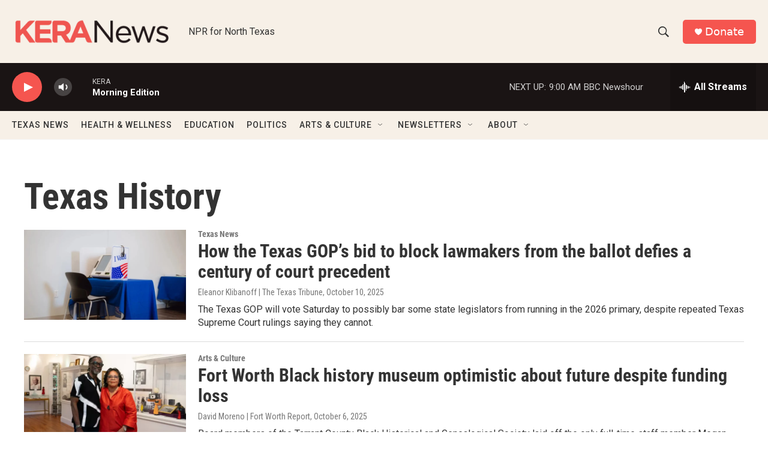

--- FILE ---
content_type: text/html; charset=utf-8
request_url: https://www.google.com/recaptcha/api2/aframe
body_size: 266
content:
<!DOCTYPE HTML><html><head><meta http-equiv="content-type" content="text/html; charset=UTF-8"></head><body><script nonce="KFxcAEptL3_MxRNq3iY9Tg">/** Anti-fraud and anti-abuse applications only. See google.com/recaptcha */ try{var clients={'sodar':'https://pagead2.googlesyndication.com/pagead/sodar?'};window.addEventListener("message",function(a){try{if(a.source===window.parent){var b=JSON.parse(a.data);var c=clients[b['id']];if(c){var d=document.createElement('img');d.src=c+b['params']+'&rc='+(localStorage.getItem("rc::a")?sessionStorage.getItem("rc::b"):"");window.document.body.appendChild(d);sessionStorage.setItem("rc::e",parseInt(sessionStorage.getItem("rc::e")||0)+1);localStorage.setItem("rc::h",'1769000080166');}}}catch(b){}});window.parent.postMessage("_grecaptcha_ready", "*");}catch(b){}</script></body></html>